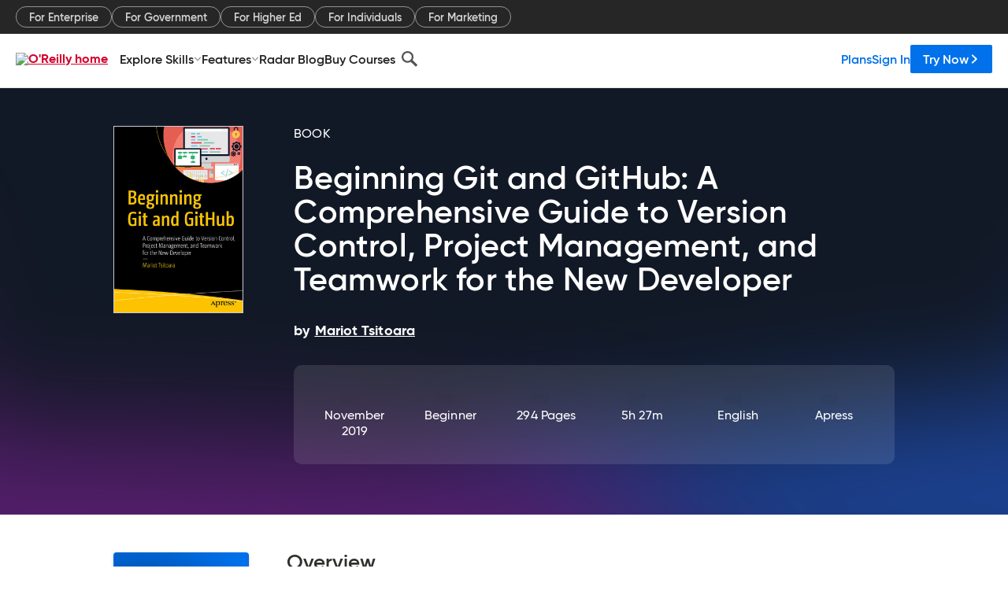

--- FILE ---
content_type: text/plain
request_url: https://c.6sc.co/?m=1
body_size: 194
content:
6suuid=a0aa371779ba0c009e3971697402000059043000